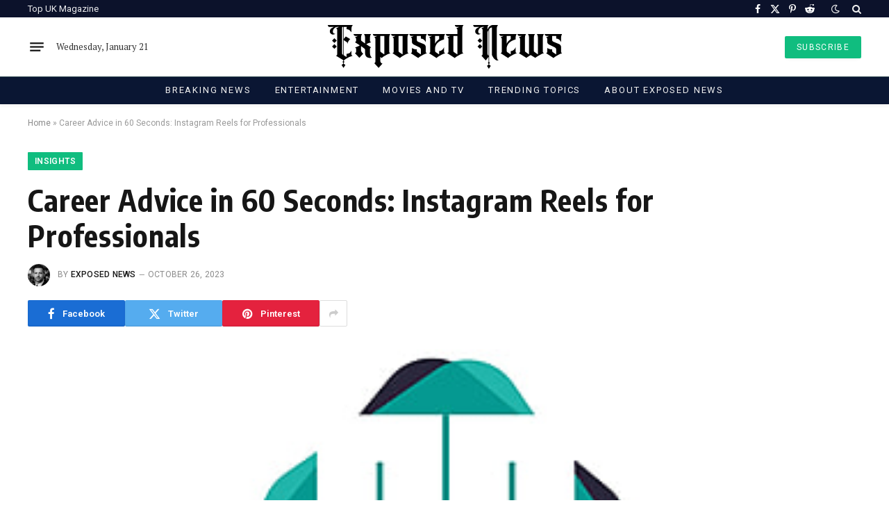

--- FILE ---
content_type: text/html; charset=UTF-8
request_url: https://exposednews.co.uk/career-advice-in-60-seconds-instagram-reels-for-professionals/
body_size: 17178
content:

<!DOCTYPE html>
<html lang="en-US" class="s-light site-s-light">

<head>

	<meta charset="UTF-8" />
	<meta name="viewport" content="width=device-width, initial-scale=1" />
	<meta name='robots' content='index, follow, max-image-preview:large, max-snippet:-1, max-video-preview:-1' />

	<!-- This site is optimized with the Yoast SEO plugin v26.6 - https://yoast.com/wordpress/plugins/seo/ -->
	<title>Career Advice in 60 Seconds: Instagram Reels for Professionals - Exposed News</title><link rel="preload" as="image" imagesrcset="https://exposednews.co.uk/wp-content/uploads/2026/01/sm_5b2d01bb1b1bd.png" imagesizes="(max-width: 1200px) 100vw, 1200px" /><link rel="preload" as="font" href="https://exposednews.co.uk/wp-content/themes/smart-mag/css/icons/fonts/ts-icons.woff2?v3.2" type="font/woff2" crossorigin="anonymous" />
	<link rel="canonical" href="https://exposednews.co.uk/career-advice-in-60-seconds-instagram-reels-for-professionals/" />
	<meta property="og:locale" content="en_US" />
	<meta property="og:type" content="article" />
	<meta property="og:title" content="Career Advice in 60 Seconds: Instagram Reels for Professionals - Exposed News" />
	<meta property="og:description" content="Introduction Since time is of the utmost in today&#8217;s fast-paced world, professionals are always looking for new methods to learn, develop, and keep up with the newest developments in their fields. Here&#8217;s the thing: Instagram Reels is a platform that has transformed social media and turned into a surprising resource for professional growth and job" />
	<meta property="og:url" content="https://exposednews.co.uk/career-advice-in-60-seconds-instagram-reels-for-professionals/" />
	<meta property="og:site_name" content="Exposed News" />
	<meta property="article:publisher" content="https://www.facebook.com/share/19kGokfxu8/?mibextid=wwXIfr" />
	<meta property="article:published_time" content="2023-10-26T16:32:18+00:00" />
	<meta property="og:image" content="https://exposednews.co.uk/wp-content/uploads/2026/01/text-1767535091103.png" />
	<meta property="og:image:width" content="432" />
	<meta property="og:image:height" content="65" />
	<meta property="og:image:type" content="image/png" />
	<meta name="author" content="Exposed News" />
	<meta name="twitter:card" content="summary_large_image" />
	<meta name="twitter:creator" content="@exposednewcouk" />
	<meta name="twitter:site" content="@exposednewcouk" />
	<meta name="twitter:label1" content="Written by" />
	<meta name="twitter:data1" content="Exposed News" />
	<meta name="twitter:label2" content="Est. reading time" />
	<meta name="twitter:data2" content="5 minutes" />
	<script type="application/ld+json" class="yoast-schema-graph">{"@context":"https://schema.org","@graph":[{"@type":"NewsArticle","@id":"https://exposednews.co.uk/career-advice-in-60-seconds-instagram-reels-for-professionals/#article","isPartOf":{"@id":"https://exposednews.co.uk/career-advice-in-60-seconds-instagram-reels-for-professionals/"},"author":{"name":"Exposed News","@id":"https://exposednews.co.uk/#/schema/person/e98afe742ffa8fb10e7e946f705acbb9"},"headline":"Career Advice in 60 Seconds: Instagram Reels for Professionals","datePublished":"2023-10-26T16:32:18+00:00","mainEntityOfPage":{"@id":"https://exposednews.co.uk/career-advice-in-60-seconds-instagram-reels-for-professionals/"},"wordCount":965,"publisher":{"@id":"https://exposednews.co.uk/#organization"},"image":{"@id":"https://exposednews.co.uk/career-advice-in-60-seconds-instagram-reels-for-professionals/#primaryimage"},"thumbnailUrl":"https://exposednews.co.uk/wp-content/uploads/2026/01/sm_5b2d01bb1b1bd.png","articleSection":["Insights"],"inLanguage":"en-US"},{"@type":"WebPage","@id":"https://exposednews.co.uk/career-advice-in-60-seconds-instagram-reels-for-professionals/","url":"https://exposednews.co.uk/career-advice-in-60-seconds-instagram-reels-for-professionals/","name":"Career Advice in 60 Seconds: Instagram Reels for Professionals - Exposed News","isPartOf":{"@id":"https://exposednews.co.uk/#website"},"primaryImageOfPage":{"@id":"https://exposednews.co.uk/career-advice-in-60-seconds-instagram-reels-for-professionals/#primaryimage"},"image":{"@id":"https://exposednews.co.uk/career-advice-in-60-seconds-instagram-reels-for-professionals/#primaryimage"},"thumbnailUrl":"https://exposednews.co.uk/wp-content/uploads/2026/01/sm_5b2d01bb1b1bd.png","datePublished":"2023-10-26T16:32:18+00:00","breadcrumb":{"@id":"https://exposednews.co.uk/career-advice-in-60-seconds-instagram-reels-for-professionals/#breadcrumb"},"inLanguage":"en-US","potentialAction":[{"@type":"ReadAction","target":["https://exposednews.co.uk/career-advice-in-60-seconds-instagram-reels-for-professionals/"]}]},{"@type":"ImageObject","inLanguage":"en-US","@id":"https://exposednews.co.uk/career-advice-in-60-seconds-instagram-reels-for-professionals/#primaryimage","url":"https://exposednews.co.uk/wp-content/uploads/2026/01/sm_5b2d01bb1b1bd.png","contentUrl":"https://exposednews.co.uk/wp-content/uploads/2026/01/sm_5b2d01bb1b1bd.png","width":360,"height":360},{"@type":"BreadcrumbList","@id":"https://exposednews.co.uk/career-advice-in-60-seconds-instagram-reels-for-professionals/#breadcrumb","itemListElement":[{"@type":"ListItem","position":1,"name":"Home","item":"https://exposednews.co.uk/"},{"@type":"ListItem","position":2,"name":"Career Advice in 60 Seconds: Instagram Reels for Professionals"}]},{"@type":"WebSite","@id":"https://exposednews.co.uk/#website","url":"https://exposednews.co.uk/","name":"Exposed News","description":"Exposed News – Independent News, Exposés &amp; Breaking Reports","publisher":{"@id":"https://exposednews.co.uk/#organization"},"potentialAction":[{"@type":"SearchAction","target":{"@type":"EntryPoint","urlTemplate":"https://exposednews.co.uk/?s={search_term_string}"},"query-input":{"@type":"PropertyValueSpecification","valueRequired":true,"valueName":"search_term_string"}}],"inLanguage":"en-US"},{"@type":"Organization","@id":"https://exposednews.co.uk/#organization","name":"Exposed News","url":"https://exposednews.co.uk/","logo":{"@type":"ImageObject","inLanguage":"en-US","@id":"https://exposednews.co.uk/#/schema/logo/image/","url":"https://exposednews.co.uk/wp-content/uploads/2026/01/text-1767535091103.png","contentUrl":"https://exposednews.co.uk/wp-content/uploads/2026/01/text-1767535091103.png","width":432,"height":65,"caption":"Exposed News"},"image":{"@id":"https://exposednews.co.uk/#/schema/logo/image/"},"sameAs":["https://www.facebook.com/share/19kGokfxu8/?mibextid=wwXIfr","https://x.com/exposednewcouk","https://www.reddit.com/u/exposednews_co_uk/s/ri7eMAfUMJ","https://pin.it/HZ8lf4IZG"]},{"@type":"Person","@id":"https://exposednews.co.uk/#/schema/person/e98afe742ffa8fb10e7e946f705acbb9","name":"Exposed News","image":{"@type":"ImageObject","inLanguage":"en-US","@id":"https://exposednews.co.uk/#/schema/person/image/","url":"https://secure.gravatar.com/avatar/2681011a8a6d5fe031f446a56f72feb0bb298392f006fa2926949256a4bc0056?s=96&d=mm&r=g","contentUrl":"https://secure.gravatar.com/avatar/2681011a8a6d5fe031f446a56f72feb0bb298392f006fa2926949256a4bc0056?s=96&d=mm&r=g","caption":"Exposed News"},"description":"Exposed News is the editorial voice behind ExposedNews.co.uk, an independent digital news platform delivering breaking stories, trending reports, entertainment coverage, and public interest journalism. All content is researched, written, and published with a strong focus on accuracy, transparency, and responsible reporting. With experience in digital publishing and online media, Exposed News follows strict editorial standards and relies on verified sources to ensure factual and up-to-date information. Every article is reviewed to maintain clarity, relevance, and editorial integrity for readers. Exposed News is committed to providing timely, trustworthy news coverage that informs audiences while upholding high ethical and journalistic standards.","sameAs":["https://exposednews.co.uk"],"url":"https://exposednews.co.uk/author/exposed-news/"}]}</script>
	<!-- / Yoast SEO plugin. -->


<link rel='dns-prefetch' href='//fonts.googleapis.com' />
<link rel="alternate" type="application/rss+xml" title="Exposed News &raquo; Feed" href="https://exposednews.co.uk/feed/" />
<link rel="alternate" type="application/rss+xml" title="Exposed News &raquo; Comments Feed" href="https://exposednews.co.uk/comments/feed/" />
<link rel="alternate" title="oEmbed (JSON)" type="application/json+oembed" href="https://exposednews.co.uk/wp-json/oembed/1.0/embed?url=https%3A%2F%2Fexposednews.co.uk%2Fcareer-advice-in-60-seconds-instagram-reels-for-professionals%2F" />
<link rel="alternate" title="oEmbed (XML)" type="text/xml+oembed" href="https://exposednews.co.uk/wp-json/oembed/1.0/embed?url=https%3A%2F%2Fexposednews.co.uk%2Fcareer-advice-in-60-seconds-instagram-reels-for-professionals%2F&#038;format=xml" />
<style id='wp-img-auto-sizes-contain-inline-css' type='text/css'>
img:is([sizes=auto i],[sizes^="auto," i]){contain-intrinsic-size:3000px 1500px}
/*# sourceURL=wp-img-auto-sizes-contain-inline-css */
</style>

<style id='wp-emoji-styles-inline-css' type='text/css'>

	img.wp-smiley, img.emoji {
		display: inline !important;
		border: none !important;
		box-shadow: none !important;
		height: 1em !important;
		width: 1em !important;
		margin: 0 0.07em !important;
		vertical-align: -0.1em !important;
		background: none !important;
		padding: 0 !important;
	}
/*# sourceURL=wp-emoji-styles-inline-css */
</style>
<link rel='stylesheet' id='wp-block-library-css' href='https://exposednews.co.uk/wp-includes/css/dist/block-library/style.min.css?ver=6.9' type='text/css' media='all' />
<style id='classic-theme-styles-inline-css' type='text/css'>
/*! This file is auto-generated */
.wp-block-button__link{color:#fff;background-color:#32373c;border-radius:9999px;box-shadow:none;text-decoration:none;padding:calc(.667em + 2px) calc(1.333em + 2px);font-size:1.125em}.wp-block-file__button{background:#32373c;color:#fff;text-decoration:none}
/*# sourceURL=/wp-includes/css/classic-themes.min.css */
</style>
<style id='global-styles-inline-css' type='text/css'>
:root{--wp--preset--aspect-ratio--square: 1;--wp--preset--aspect-ratio--4-3: 4/3;--wp--preset--aspect-ratio--3-4: 3/4;--wp--preset--aspect-ratio--3-2: 3/2;--wp--preset--aspect-ratio--2-3: 2/3;--wp--preset--aspect-ratio--16-9: 16/9;--wp--preset--aspect-ratio--9-16: 9/16;--wp--preset--color--black: #000000;--wp--preset--color--cyan-bluish-gray: #abb8c3;--wp--preset--color--white: #ffffff;--wp--preset--color--pale-pink: #f78da7;--wp--preset--color--vivid-red: #cf2e2e;--wp--preset--color--luminous-vivid-orange: #ff6900;--wp--preset--color--luminous-vivid-amber: #fcb900;--wp--preset--color--light-green-cyan: #7bdcb5;--wp--preset--color--vivid-green-cyan: #00d084;--wp--preset--color--pale-cyan-blue: #8ed1fc;--wp--preset--color--vivid-cyan-blue: #0693e3;--wp--preset--color--vivid-purple: #9b51e0;--wp--preset--gradient--vivid-cyan-blue-to-vivid-purple: linear-gradient(135deg,rgb(6,147,227) 0%,rgb(155,81,224) 100%);--wp--preset--gradient--light-green-cyan-to-vivid-green-cyan: linear-gradient(135deg,rgb(122,220,180) 0%,rgb(0,208,130) 100%);--wp--preset--gradient--luminous-vivid-amber-to-luminous-vivid-orange: linear-gradient(135deg,rgb(252,185,0) 0%,rgb(255,105,0) 100%);--wp--preset--gradient--luminous-vivid-orange-to-vivid-red: linear-gradient(135deg,rgb(255,105,0) 0%,rgb(207,46,46) 100%);--wp--preset--gradient--very-light-gray-to-cyan-bluish-gray: linear-gradient(135deg,rgb(238,238,238) 0%,rgb(169,184,195) 100%);--wp--preset--gradient--cool-to-warm-spectrum: linear-gradient(135deg,rgb(74,234,220) 0%,rgb(151,120,209) 20%,rgb(207,42,186) 40%,rgb(238,44,130) 60%,rgb(251,105,98) 80%,rgb(254,248,76) 100%);--wp--preset--gradient--blush-light-purple: linear-gradient(135deg,rgb(255,206,236) 0%,rgb(152,150,240) 100%);--wp--preset--gradient--blush-bordeaux: linear-gradient(135deg,rgb(254,205,165) 0%,rgb(254,45,45) 50%,rgb(107,0,62) 100%);--wp--preset--gradient--luminous-dusk: linear-gradient(135deg,rgb(255,203,112) 0%,rgb(199,81,192) 50%,rgb(65,88,208) 100%);--wp--preset--gradient--pale-ocean: linear-gradient(135deg,rgb(255,245,203) 0%,rgb(182,227,212) 50%,rgb(51,167,181) 100%);--wp--preset--gradient--electric-grass: linear-gradient(135deg,rgb(202,248,128) 0%,rgb(113,206,126) 100%);--wp--preset--gradient--midnight: linear-gradient(135deg,rgb(2,3,129) 0%,rgb(40,116,252) 100%);--wp--preset--font-size--small: 13px;--wp--preset--font-size--medium: 20px;--wp--preset--font-size--large: 36px;--wp--preset--font-size--x-large: 42px;--wp--preset--spacing--20: 0.44rem;--wp--preset--spacing--30: 0.67rem;--wp--preset--spacing--40: 1rem;--wp--preset--spacing--50: 1.5rem;--wp--preset--spacing--60: 2.25rem;--wp--preset--spacing--70: 3.38rem;--wp--preset--spacing--80: 5.06rem;--wp--preset--shadow--natural: 6px 6px 9px rgba(0, 0, 0, 0.2);--wp--preset--shadow--deep: 12px 12px 50px rgba(0, 0, 0, 0.4);--wp--preset--shadow--sharp: 6px 6px 0px rgba(0, 0, 0, 0.2);--wp--preset--shadow--outlined: 6px 6px 0px -3px rgb(255, 255, 255), 6px 6px rgb(0, 0, 0);--wp--preset--shadow--crisp: 6px 6px 0px rgb(0, 0, 0);}:where(.is-layout-flex){gap: 0.5em;}:where(.is-layout-grid){gap: 0.5em;}body .is-layout-flex{display: flex;}.is-layout-flex{flex-wrap: wrap;align-items: center;}.is-layout-flex > :is(*, div){margin: 0;}body .is-layout-grid{display: grid;}.is-layout-grid > :is(*, div){margin: 0;}:where(.wp-block-columns.is-layout-flex){gap: 2em;}:where(.wp-block-columns.is-layout-grid){gap: 2em;}:where(.wp-block-post-template.is-layout-flex){gap: 1.25em;}:where(.wp-block-post-template.is-layout-grid){gap: 1.25em;}.has-black-color{color: var(--wp--preset--color--black) !important;}.has-cyan-bluish-gray-color{color: var(--wp--preset--color--cyan-bluish-gray) !important;}.has-white-color{color: var(--wp--preset--color--white) !important;}.has-pale-pink-color{color: var(--wp--preset--color--pale-pink) !important;}.has-vivid-red-color{color: var(--wp--preset--color--vivid-red) !important;}.has-luminous-vivid-orange-color{color: var(--wp--preset--color--luminous-vivid-orange) !important;}.has-luminous-vivid-amber-color{color: var(--wp--preset--color--luminous-vivid-amber) !important;}.has-light-green-cyan-color{color: var(--wp--preset--color--light-green-cyan) !important;}.has-vivid-green-cyan-color{color: var(--wp--preset--color--vivid-green-cyan) !important;}.has-pale-cyan-blue-color{color: var(--wp--preset--color--pale-cyan-blue) !important;}.has-vivid-cyan-blue-color{color: var(--wp--preset--color--vivid-cyan-blue) !important;}.has-vivid-purple-color{color: var(--wp--preset--color--vivid-purple) !important;}.has-black-background-color{background-color: var(--wp--preset--color--black) !important;}.has-cyan-bluish-gray-background-color{background-color: var(--wp--preset--color--cyan-bluish-gray) !important;}.has-white-background-color{background-color: var(--wp--preset--color--white) !important;}.has-pale-pink-background-color{background-color: var(--wp--preset--color--pale-pink) !important;}.has-vivid-red-background-color{background-color: var(--wp--preset--color--vivid-red) !important;}.has-luminous-vivid-orange-background-color{background-color: var(--wp--preset--color--luminous-vivid-orange) !important;}.has-luminous-vivid-amber-background-color{background-color: var(--wp--preset--color--luminous-vivid-amber) !important;}.has-light-green-cyan-background-color{background-color: var(--wp--preset--color--light-green-cyan) !important;}.has-vivid-green-cyan-background-color{background-color: var(--wp--preset--color--vivid-green-cyan) !important;}.has-pale-cyan-blue-background-color{background-color: var(--wp--preset--color--pale-cyan-blue) !important;}.has-vivid-cyan-blue-background-color{background-color: var(--wp--preset--color--vivid-cyan-blue) !important;}.has-vivid-purple-background-color{background-color: var(--wp--preset--color--vivid-purple) !important;}.has-black-border-color{border-color: var(--wp--preset--color--black) !important;}.has-cyan-bluish-gray-border-color{border-color: var(--wp--preset--color--cyan-bluish-gray) !important;}.has-white-border-color{border-color: var(--wp--preset--color--white) !important;}.has-pale-pink-border-color{border-color: var(--wp--preset--color--pale-pink) !important;}.has-vivid-red-border-color{border-color: var(--wp--preset--color--vivid-red) !important;}.has-luminous-vivid-orange-border-color{border-color: var(--wp--preset--color--luminous-vivid-orange) !important;}.has-luminous-vivid-amber-border-color{border-color: var(--wp--preset--color--luminous-vivid-amber) !important;}.has-light-green-cyan-border-color{border-color: var(--wp--preset--color--light-green-cyan) !important;}.has-vivid-green-cyan-border-color{border-color: var(--wp--preset--color--vivid-green-cyan) !important;}.has-pale-cyan-blue-border-color{border-color: var(--wp--preset--color--pale-cyan-blue) !important;}.has-vivid-cyan-blue-border-color{border-color: var(--wp--preset--color--vivid-cyan-blue) !important;}.has-vivid-purple-border-color{border-color: var(--wp--preset--color--vivid-purple) !important;}.has-vivid-cyan-blue-to-vivid-purple-gradient-background{background: var(--wp--preset--gradient--vivid-cyan-blue-to-vivid-purple) !important;}.has-light-green-cyan-to-vivid-green-cyan-gradient-background{background: var(--wp--preset--gradient--light-green-cyan-to-vivid-green-cyan) !important;}.has-luminous-vivid-amber-to-luminous-vivid-orange-gradient-background{background: var(--wp--preset--gradient--luminous-vivid-amber-to-luminous-vivid-orange) !important;}.has-luminous-vivid-orange-to-vivid-red-gradient-background{background: var(--wp--preset--gradient--luminous-vivid-orange-to-vivid-red) !important;}.has-very-light-gray-to-cyan-bluish-gray-gradient-background{background: var(--wp--preset--gradient--very-light-gray-to-cyan-bluish-gray) !important;}.has-cool-to-warm-spectrum-gradient-background{background: var(--wp--preset--gradient--cool-to-warm-spectrum) !important;}.has-blush-light-purple-gradient-background{background: var(--wp--preset--gradient--blush-light-purple) !important;}.has-blush-bordeaux-gradient-background{background: var(--wp--preset--gradient--blush-bordeaux) !important;}.has-luminous-dusk-gradient-background{background: var(--wp--preset--gradient--luminous-dusk) !important;}.has-pale-ocean-gradient-background{background: var(--wp--preset--gradient--pale-ocean) !important;}.has-electric-grass-gradient-background{background: var(--wp--preset--gradient--electric-grass) !important;}.has-midnight-gradient-background{background: var(--wp--preset--gradient--midnight) !important;}.has-small-font-size{font-size: var(--wp--preset--font-size--small) !important;}.has-medium-font-size{font-size: var(--wp--preset--font-size--medium) !important;}.has-large-font-size{font-size: var(--wp--preset--font-size--large) !important;}.has-x-large-font-size{font-size: var(--wp--preset--font-size--x-large) !important;}
:where(.wp-block-post-template.is-layout-flex){gap: 1.25em;}:where(.wp-block-post-template.is-layout-grid){gap: 1.25em;}
:where(.wp-block-term-template.is-layout-flex){gap: 1.25em;}:where(.wp-block-term-template.is-layout-grid){gap: 1.25em;}
:where(.wp-block-columns.is-layout-flex){gap: 2em;}:where(.wp-block-columns.is-layout-grid){gap: 2em;}
:root :where(.wp-block-pullquote){font-size: 1.5em;line-height: 1.6;}
/*# sourceURL=global-styles-inline-css */
</style>
<link rel='stylesheet' id='smartmag-core-css' href='https://exposednews.co.uk/wp-content/themes/smart-mag/style.css?ver=10.3.2' type='text/css' media='all' />
<style id='smartmag-core-inline-css' type='text/css'>
:root { --c-main: #10bd7f;
--c-main-rgb: 16,189,127;
--text-font: "PT Serif", Georgia, serif;
--body-font: "PT Serif", Georgia, serif;
--ui-font: "Roboto", system-ui, -apple-system, "Segoe UI", Arial, sans-serif;
--title-font: "Roboto", system-ui, -apple-system, "Segoe UI", Arial, sans-serif;
--h-font: "Roboto", system-ui, -apple-system, "Segoe UI", Arial, sans-serif;
--title-font: "Encode Sans Condensed", system-ui, -apple-system, "Segoe UI", Arial, sans-serif;
--h-font: "Encode Sans Condensed", system-ui, -apple-system, "Segoe UI", Arial, sans-serif;
--text-h-font: var(--h-font);
--title-size-xs: 16px;
--title-size-s: 18px;
--title-size-n: 18px;
--title-size-m: 20px; }
.post-title:not(._) { letter-spacing: 0.02em; }
.smart-head-main { --c-shadow: rgba(0,0,0,0.05); }
.smart-head-main .smart-head-top { --head-h: 25px; background-color: #0c122b; }
.smart-head-main .smart-head-mid { --head-h: 85px; }
.smart-head-main .smart-head-bot { --head-h: 40px; background-color: #0a1633; border-top-width: 1px; border-top-color: #304951; }
.navigation-main .menu > li > a { font-size: 13px; font-weight: normal; text-transform: uppercase; letter-spacing: 0.14em; }
.s-light .navigation { --c-nav-blip: #353535; }
.s-dark .navigation { --c-nav-blip: #6e769b; --c-nav-drop-bg: #0a1633; }
.s-dark .smart-head-mobile .smart-head-mid,
.smart-head-mobile .s-dark.smart-head-mid { background-color: #0a1633; }
.smart-head-mobile .smart-head-bot { --head-h: 40px; background-color: #0a1633; border-top-color: #304951; }
.s-dark .off-canvas, .off-canvas.s-dark { background-color: #080f22; }
.navigation-small { margin-left: calc(-1 * var(--nav-items-space)); }
.s-dark .navigation-small { --c-nav: rgba(255,255,255,0.92); --c-nav-hov: #fff; }
.navigation-scroll .menu > li > a { font-size: 13px; font-weight: normal; letter-spacing: 0.14em; }
.smart-head .navigation-scroll { --nav-items-space: 12px; }
.smart-head-main .spc-social { --c-spc-social: #fff; --c-spc-social-hov: #f2f2f2; }
.smart-head-main .search-icon:hover { color: #f2f2f2; }
.smart-head-mobile { --search-icon-size: 19px; }
.smart-head-mobile .search-icon { --item-mr: 11px; }
.smart-head-main .scheme-switcher a:hover { color: #f2f2f2; }
.smart-head-main .offcanvas-toggle { transform: scale(0.75); }
.s-dark .smart-head-mobile .offcanvas-toggle,
.smart-head-mobile .s-dark .offcanvas-toggle { --c-hamburger: rgba(255,255,255,0.85); }
.smart-head-mobile .hamburger-icon { --line-weight: 2px; }
.smart-head .ts-button1 { font-weight: normal; letter-spacing: 0.11em; height: 32px; line-height: 32px; }
.s-dark .lower-footer { background-color: #081736; }
.lower-footer .inner { padding-top: 5px; padding-bottom: 13px; }
.post-meta .meta-item, .post-meta .text-in { text-transform: uppercase; letter-spacing: 0.02em; }
.block-head-c .heading { font-family: "Rajdhani", system-ui, -apple-system, "Segoe UI", Arial, sans-serif; font-size: 24px; letter-spacing: 0.02em; }
.block-head-c2 { --line-weight: 2px; }
.block-head-e2 .heading { font-weight: 600; color: var(--c-main); }
.entry-content { font-size: 18px; font-weight: normal; }
.post-content h1, .post-content h2, .post-content h3, .post-content h4, .post-content h5, .post-content h6 { letter-spacing: 0.02em; }
.site-s-light .entry-content { color: #2b2b2b; }
.s-dark .entry-content { color: #f2f2f2; }
.a-wrap-2:not(._) { margin-top: 0px; }
@media (min-width: 1200px) { .loop-list .post-title { font-size: 22px; } }
@media (min-width: 941px) and (max-width: 1200px) { .navigation-main .menu > li > a { font-size: calc(10px + (13px - 10px) * .7); } }


/*# sourceURL=smartmag-core-inline-css */
</style>
<link rel='stylesheet' id='smartmag-magnific-popup-css' href='https://exposednews.co.uk/wp-content/themes/smart-mag/css/lightbox.css?ver=10.3.2' type='text/css' media='all' />
<link rel='stylesheet' id='smartmag-icons-css' href='https://exposednews.co.uk/wp-content/themes/smart-mag/css/icons/icons.css?ver=10.3.2' type='text/css' media='all' />
<link rel='stylesheet' id='smartmag-gfonts-custom-css' href='https://fonts.googleapis.com/css?family=PT+Serif%3A400%2C500%2C600%2C700%7CRoboto%3A400%2C500%2C600%2C700%7CEncode+Sans+Condensed%3A400%2C500%2C600%2C700%7CRajdhani%3A400%2C500%2C600%2C700&#038;display=swap' type='text/css' media='all' />
<script type="text/javascript" id="smartmag-lazy-inline-js-after">
/* <![CDATA[ */
/**
 * @copyright ThemeSphere
 * @preserve
 */
var BunyadLazy={};BunyadLazy.load=function(){function a(e,n){var t={};e.dataset.bgset&&e.dataset.sizes?(t.sizes=e.dataset.sizes,t.srcset=e.dataset.bgset):t.src=e.dataset.bgsrc,function(t){var a=t.dataset.ratio;if(0<a){const e=t.parentElement;if(e.classList.contains("media-ratio")){const n=e.style;n.getPropertyValue("--a-ratio")||(n.paddingBottom=100/a+"%")}}}(e);var a,o=document.createElement("img");for(a in o.onload=function(){var t="url('"+(o.currentSrc||o.src)+"')",a=e.style;a.backgroundImage!==t&&requestAnimationFrame(()=>{a.backgroundImage=t,n&&n()}),o.onload=null,o.onerror=null,o=null},o.onerror=o.onload,t)o.setAttribute(a,t[a]);o&&o.complete&&0<o.naturalWidth&&o.onload&&o.onload()}function e(t){t.dataset.loaded||a(t,()=>{document.dispatchEvent(new Event("lazyloaded")),t.dataset.loaded=1})}function n(t){"complete"===document.readyState?t():window.addEventListener("load",t)}return{initEarly:function(){var t,a=()=>{document.querySelectorAll(".img.bg-cover:not(.lazyload)").forEach(e)};"complete"!==document.readyState?(t=setInterval(a,150),n(()=>{a(),clearInterval(t)})):a()},callOnLoad:n,initBgImages:function(t){t&&n(()=>{document.querySelectorAll(".img.bg-cover").forEach(e)})},bgLoad:a}}(),BunyadLazy.load.initEarly();
//# sourceURL=smartmag-lazy-inline-js-after
/* ]]> */
</script>
<script type="text/javascript" src="https://exposednews.co.uk/wp-includes/js/jquery/jquery.min.js?ver=3.7.1" id="jquery-core-js"></script>
<script type="text/javascript" src="https://exposednews.co.uk/wp-includes/js/jquery/jquery-migrate.min.js?ver=3.4.1" id="jquery-migrate-js"></script>
<link rel="https://api.w.org/" href="https://exposednews.co.uk/wp-json/" /><link rel="alternate" title="JSON" type="application/json" href="https://exposednews.co.uk/wp-json/wp/v2/posts/16678" /><link rel="EditURI" type="application/rsd+xml" title="RSD" href="https://exposednews.co.uk/xmlrpc.php?rsd" />
<meta name="generator" content="WordPress 6.9" />
<link rel='shortlink' href='https://exposednews.co.uk/?p=16678' />

		<script>
		var BunyadSchemeKey = 'bunyad-scheme';
		(() => {
			const d = document.documentElement;
			const c = d.classList;
			var scheme = localStorage.getItem(BunyadSchemeKey);
			
			if (scheme) {
				d.dataset.origClass = c;
				scheme === 'dark' ? c.remove('s-light', 'site-s-light') : c.remove('s-dark', 'site-s-dark');
				c.add('site-s-' + scheme, 's-' + scheme);
			}
		})();
		</script>
		<meta name="generator" content="Elementor 3.34.0; features: e_font_icon_svg, additional_custom_breakpoints; settings: css_print_method-external, google_font-enabled, font_display-swap">
<style type="text/css">.recentcomments a{display:inline !important;padding:0 !important;margin:0 !important;}</style>			<style>
				.e-con.e-parent:nth-of-type(n+4):not(.e-lazyloaded):not(.e-no-lazyload),
				.e-con.e-parent:nth-of-type(n+4):not(.e-lazyloaded):not(.e-no-lazyload) * {
					background-image: none !important;
				}
				@media screen and (max-height: 1024px) {
					.e-con.e-parent:nth-of-type(n+3):not(.e-lazyloaded):not(.e-no-lazyload),
					.e-con.e-parent:nth-of-type(n+3):not(.e-lazyloaded):not(.e-no-lazyload) * {
						background-image: none !important;
					}
				}
				@media screen and (max-height: 640px) {
					.e-con.e-parent:nth-of-type(n+2):not(.e-lazyloaded):not(.e-no-lazyload),
					.e-con.e-parent:nth-of-type(n+2):not(.e-lazyloaded):not(.e-no-lazyload) * {
						background-image: none !important;
					}
				}
			</style>
			<link rel="icon" href="https://exposednews.co.uk/wp-content/uploads/2026/01/download.png" sizes="32x32" />
<link rel="icon" href="https://exposednews.co.uk/wp-content/uploads/2026/01/download.png" sizes="192x192" />
<link rel="apple-touch-icon" href="https://exposednews.co.uk/wp-content/uploads/2026/01/download.png" />
<meta name="msapplication-TileImage" content="https://exposednews.co.uk/wp-content/uploads/2026/01/download.png" />


</head>

<body class="wp-singular post-template-default single single-post postid-16678 single-format-standard wp-theme-smart-mag no-sidebar post-layout-large post-cat-6 has-lb has-lb-sm ts-img-hov-fade layout-normal elementor-default elementor-kit-20183">



<div class="main-wrap">

	
<div class="off-canvas-backdrop"></div>
<div class="mobile-menu-container off-canvas" id="off-canvas">

	<div class="off-canvas-head">
		<a href="#" class="close">
			<span class="visuallyhidden">Close Menu</span>
			<i class="tsi tsi-times"></i>
		</a>

		<div class="ts-logo">
			<img class="logo-mobile logo-image logo-image-dark" src="https://exposednews.co.uk/wp-content/uploads/2026/01/EN.png" width="169" height="32" alt="Exposed News"/><img class="logo-mobile logo-image" src="https://exposednews.co.uk/wp-content/uploads/2026/01/EN.png" width="169" height="32" alt="Exposed News"/>		</div>
	</div>

	<div class="off-canvas-content">

		
			<ul id="menu-main-menu" class="mobile-menu"><li id="menu-item-20317" class="menu-item menu-item-type-taxonomy menu-item-object-category menu-item-20317"><a href="https://exposednews.co.uk/breaking-news/">Breaking News</a></li>
<li id="menu-item-20318" class="menu-item menu-item-type-taxonomy menu-item-object-category menu-item-20318"><a href="https://exposednews.co.uk/entertainment/">Entertainment</a></li>
<li id="menu-item-20319" class="menu-item menu-item-type-taxonomy menu-item-object-category menu-item-20319"><a href="https://exposednews.co.uk/movies-and-tv/">Movies and TV</a></li>
<li id="menu-item-20320" class="menu-item menu-item-type-taxonomy menu-item-object-category menu-item-20320"><a href="https://exposednews.co.uk/trending-topics/">Trending Topics</a></li>
<li id="menu-item-20322" class="menu-item menu-item-type-post_type menu-item-object-page menu-item-20322"><a href="https://exposednews.co.uk/about/">About Exposed News</a></li>
</ul>
		
					<div class="off-canvas-widgets">
				
		<div id="smartmag-block-posts-small-3" class="widget ts-block-widget smartmag-widget-posts-small">		
		<div class="block">
					<section class="block-wrap block-posts-small block-sc mb-none" data-id="1">

			<div class="widget-title block-head block-head-ac block-head-b"><h5 class="heading">What's Hot</h5></div>	
			<div class="block-content">
				
	<div class="loop loop-small loop-small-a loop-sep loop-small-sep grid grid-1 md:grid-1 sm:grid-1 xs:grid-1">

					
<article class="l-post small-post small-a-post m-pos-left">

	
			<div class="media">

		
			<a href="https://exposednews.co.uk/how-well-organized-transportation-services-support-confident-travel-planning/" class="image-link media-ratio ar-bunyad-thumb" title="How Well-Organized Transportation Services Support Confident Travel Planning"><span data-bgsrc="https://exposednews.co.uk/wp-content/uploads/2026/01/Whats-Included-in-Custom-Travel-Planning-Services.webp" class="img bg-cover wp-post-image attachment-large size-large lazyload" data-bgset="https://exposednews.co.uk/wp-content/uploads/2026/01/Whats-Included-in-Custom-Travel-Planning-Services.webp 1540w, https://exposednews.co.uk/wp-content/uploads/2026/01/Whats-Included-in-Custom-Travel-Planning-Services-768x419.webp 768w, https://exposednews.co.uk/wp-content/uploads/2026/01/Whats-Included-in-Custom-Travel-Planning-Services-1536x838.webp 1536w, https://exposednews.co.uk/wp-content/uploads/2026/01/Whats-Included-in-Custom-Travel-Planning-Services-150x82.webp 150w, https://exposednews.co.uk/wp-content/uploads/2026/01/Whats-Included-in-Custom-Travel-Planning-Services-450x245.webp 450w, https://exposednews.co.uk/wp-content/uploads/2026/01/Whats-Included-in-Custom-Travel-Planning-Services-1200x655.webp 1200w" data-sizes="(max-width: 110px) 100vw, 110px" role="img" aria-label="Well-Organized"></span></a>			
			
			
			
		
		</div>
	

	
		<div class="content">

			<div class="post-meta post-meta-a post-meta-left has-below"><h4 class="is-title post-title"><a href="https://exposednews.co.uk/how-well-organized-transportation-services-support-confident-travel-planning/">How Well-Organized Transportation Services Support Confident Travel Planning</a></h4><div class="post-meta-items meta-below"><span class="meta-item date"><span class="date-link"><time class="post-date" datetime="2026-01-11T08:20:11+00:00">January 11, 2026</time></span></span></div></div>			
			
			
		</div>

	
</article>	
					
<article class="l-post small-post small-a-post m-pos-left">

	
			<div class="media">

		
			<a href="https://exposednews.co.uk/what-is-price-difference-between-2025-and-2026-rx350h-car/" class="image-link media-ratio ar-bunyad-thumb" title="Price Difference Between the 2025 and 2026 Lexus RX 350h: What Buyers Need to Know"><span data-bgsrc="https://exposednews.co.uk/wp-content/uploads/2026/01/Lexus-RX-350h.jpg" class="img bg-cover wp-post-image attachment-large size-large lazyload" data-bgset="https://exposednews.co.uk/wp-content/uploads/2026/01/Lexus-RX-350h.jpg 640w, https://exposednews.co.uk/wp-content/uploads/2026/01/Lexus-RX-350h-150x100.jpg 150w, https://exposednews.co.uk/wp-content/uploads/2026/01/Lexus-RX-350h-450x300.jpg 450w" data-sizes="(max-width: 110px) 100vw, 110px" role="img" aria-label="Lexus RX 350h"></span></a>			
			
			
			
		
		</div>
	

	
		<div class="content">

			<div class="post-meta post-meta-a post-meta-left has-below"><h4 class="is-title post-title"><a href="https://exposednews.co.uk/what-is-price-difference-between-2025-and-2026-rx350h-car/">Price Difference Between the 2025 and 2026 Lexus RX 350h: What Buyers Need to Know</a></h4><div class="post-meta-items meta-below"><span class="meta-item date"><span class="date-link"><time class="post-date" datetime="2026-01-10T17:18:05+00:00">January 10, 2026</time></span></span></div></div>			
			
			
		</div>

	
</article>	
					
<article class="l-post small-post small-a-post m-pos-left">

	
			<div class="media">

		
			<a href="https://exposednews.co.uk/how-to-change-a-tire-in-10-easy-steps/" class="image-link media-ratio ar-bunyad-thumb" title="How to Change a Flat Tire In 10 Steps: Step-by-Step Guide (Safe &amp; Easy for Beginners)"><span data-bgsrc="https://exposednews.co.uk/wp-content/uploads/2026/01/how-to-change-a-tyre.jpg" class="img bg-cover wp-post-image attachment-large size-large lazyload" data-bgset="https://exposednews.co.uk/wp-content/uploads/2026/01/how-to-change-a-tyre.jpg 640w, https://exposednews.co.uk/wp-content/uploads/2026/01/how-to-change-a-tyre-150x100.jpg 150w, https://exposednews.co.uk/wp-content/uploads/2026/01/how-to-change-a-tyre-450x300.jpg 450w" data-sizes="(max-width: 110px) 100vw, 110px" role="img" aria-label="change a tire"></span></a>			
			
			
			
		
		</div>
	

	
		<div class="content">

			<div class="post-meta post-meta-a post-meta-left has-below"><h4 class="is-title post-title"><a href="https://exposednews.co.uk/how-to-change-a-tire-in-10-easy-steps/">How to Change a Flat Tire In 10 Steps: Step-by-Step Guide (Safe &amp; Easy for Beginners)</a></h4><div class="post-meta-items meta-below"><span class="meta-item date"><span class="date-link"><time class="post-date" datetime="2026-01-10T17:09:58+00:00">January 10, 2026</time></span></span></div></div>			
			
			
		</div>

	
</article>	
		
	</div>

					</div>

		</section>
				</div>

		</div>			</div>
		
		
		<div class="spc-social-block spc-social spc-social-b smart-head-social">
		
			
				<a href="https://www.facebook.com/share/19kGokfxu8/?mibextid=wwXIfr" class="link service s-facebook" target="_blank" rel="nofollow noopener">
					<i class="icon tsi tsi-facebook"></i>					<span class="visuallyhidden">Facebook</span>
				</a>
									
			
				<a href="https://x.com/exposednewcouk" class="link service s-twitter" target="_blank" rel="nofollow noopener">
					<i class="icon tsi tsi-twitter"></i>					<span class="visuallyhidden">X (Twitter)</span>
				</a>
									
			
				<a href="#" class="link service s-instagram" target="_blank" rel="nofollow noopener">
					<i class="icon tsi tsi-instagram"></i>					<span class="visuallyhidden">Instagram</span>
				</a>
									
			
		</div>

		
	</div>

</div>
<div class="smart-head smart-head-a smart-head-main" id="smart-head" data-sticky="auto" data-sticky-type="smart" data-sticky-full>
	
	<div class="smart-head-row smart-head-top s-dark smart-head-row-full">

		<div class="inner wrap">

							
				<div class="items items-left ">
					<div class="nav-wrap">
		<nav class="navigation navigation-small nav-hov-a">
			<ul id="menu-footer" class="menu"><li id="menu-item-20416" class="menu-item menu-item-type-custom menu-item-object-custom menu-item-20416"><a href="https://exposednews.co.uk/the-uk-magazine-market-how-britain-buys-reads-and-relies-on-print-and-digital-media/">Top UK Magazine</a></li>
</ul>		</nav>
	</div>
				</div>

							
				<div class="items items-center empty">
								</div>

							
				<div class="items items-right ">
				
		<div class="spc-social-block spc-social spc-social-a smart-head-social">
		
			
				<a href="https://www.facebook.com/share/19kGokfxu8/?mibextid=wwXIfr" class="link service s-facebook" target="_blank" rel="nofollow noopener">
					<i class="icon tsi tsi-facebook"></i>					<span class="visuallyhidden">Facebook</span>
				</a>
									
			
				<a href="https://x.com/exposednewcouk" class="link service s-twitter" target="_blank" rel="nofollow noopener">
					<i class="icon tsi tsi-twitter"></i>					<span class="visuallyhidden">X (Twitter)</span>
				</a>
									
			
				<a href="https://pin.it/HZ8lf4IZG" class="link service s-pinterest" target="_blank" rel="nofollow noopener">
					<i class="icon tsi tsi-pinterest-p"></i>					<span class="visuallyhidden">Pinterest</span>
				</a>
									
			
				<a href="https://www.reddit.com/u/exposednews_co_uk/s/ri7eMAfUMJ" class="link service s-reddit" target="_blank" rel="nofollow noopener">
					<i class="icon tsi tsi-reddit-alien"></i>					<span class="visuallyhidden">Reddit</span>
				</a>
									
			
		</div>

		
<div class="scheme-switcher has-icon-only">
	<a href="#" class="toggle is-icon toggle-dark" title="Switch to Dark Design - easier on eyes.">
		<i class="icon tsi tsi-moon"></i>
	</a>
	<a href="#" class="toggle is-icon toggle-light" title="Switch to Light Design.">
		<i class="icon tsi tsi-bright"></i>
	</a>
</div>

	<a href="#" class="search-icon has-icon-only is-icon" title="Search">
		<i class="tsi tsi-search"></i>
	</a>

				</div>

						
		</div>
	</div>

	
	<div class="smart-head-row smart-head-mid smart-head-row-3 is-light smart-head-row-full">

		<div class="inner wrap">

							
				<div class="items items-left ">
				
<button class="offcanvas-toggle has-icon" type="button" aria-label="Menu">
	<span class="hamburger-icon hamburger-icon-a">
		<span class="inner"></span>
	</span>
</button>
<span class="h-date">
	Wednesday, January 21</span>				</div>

							
				<div class="items items-center ">
					<a href="https://exposednews.co.uk/" title="Exposed News" rel="home" class="logo-link ts-logo logo-is-image">
		<span>
			
				
					<img src="https://exposednews.co.uk/wp-content/uploads/2026/01/EN.png" class="logo-image logo-image-dark" alt="Exposed News" width="337" height="63"/><img src="https://exposednews.co.uk/wp-content/uploads/2026/01/EN.png" class="logo-image" alt="Exposed News" width="337" height="63"/>
									 
					</span>
	</a>				</div>

							
				<div class="items items-right ">
				
	<a href="#" class="ts-button ts-button-a ts-button1">
		SUBSCRIBE	</a>
				</div>

						
		</div>
	</div>

	
	<div class="smart-head-row smart-head-bot smart-head-row-3 s-dark has-center-nav smart-head-row-full">

		<div class="inner wrap">

							
				<div class="items items-left empty">
								</div>

							
				<div class="items items-center ">
					<div class="nav-wrap">
		<nav class="navigation navigation-main nav-hov-a">
			<ul id="menu-main-menu-1" class="menu"><li class="menu-item menu-item-type-taxonomy menu-item-object-category menu-cat-2 menu-item-20317"><a href="https://exposednews.co.uk/breaking-news/">Breaking News</a></li>
<li class="menu-item menu-item-type-taxonomy menu-item-object-category menu-cat-3 menu-item-20318"><a href="https://exposednews.co.uk/entertainment/">Entertainment</a></li>
<li class="menu-item menu-item-type-taxonomy menu-item-object-category menu-cat-1 menu-item-20319"><a href="https://exposednews.co.uk/movies-and-tv/">Movies and TV</a></li>
<li class="menu-item menu-item-type-taxonomy menu-item-object-category menu-cat-8 menu-item-20320"><a href="https://exposednews.co.uk/trending-topics/">Trending Topics</a></li>
<li class="menu-item menu-item-type-post_type menu-item-object-page menu-item-20322"><a href="https://exposednews.co.uk/about/">About Exposed News</a></li>
</ul>		</nav>
	</div>
				</div>

							
				<div class="items items-right empty">
								</div>

						
		</div>
	</div>

	</div>
<div class="smart-head smart-head-a smart-head-mobile" id="smart-head-mobile" data-sticky="mid" data-sticky-type="smart" data-sticky-full>
	
	<div class="smart-head-row smart-head-mid s-dark smart-head-row-full">

		<div class="inner wrap">

							
				<div class="items items-left ">
					<a href="https://exposednews.co.uk/" title="Exposed News" rel="home" class="logo-link ts-logo logo-is-image">
		<span>
			
									<img class="logo-mobile logo-image logo-image-dark" src="https://exposednews.co.uk/wp-content/uploads/2026/01/EN.png" width="169" height="32" alt="Exposed News"/><img class="logo-mobile logo-image" src="https://exposednews.co.uk/wp-content/uploads/2026/01/EN.png" width="169" height="32" alt="Exposed News"/>									 
					</span>
	</a>				</div>

							
				<div class="items items-center empty">
								</div>

							
				<div class="items items-right ">
				

	<a href="#" class="search-icon has-icon-only is-icon" title="Search">
		<i class="tsi tsi-search"></i>
	</a>


<button class="offcanvas-toggle has-icon" type="button" aria-label="Menu">
	<span class="hamburger-icon hamburger-icon-a">
		<span class="inner"></span>
	</span>
</button>				</div>

						
		</div>
	</div>

	
	<div class="smart-head-row smart-head-bot s-dark smart-head-scroll-nav smart-head-row-full">

		<div class="inner wrap">

							
				<div class="items items-left ">
					<div class="nav-wrap">
		<nav class="navigation navigation-scroll nav-hov-a">
			<ul id="menu-footer-1" class="menu"><li class="menu-item menu-item-type-custom menu-item-object-custom menu-item-20416"><a href="https://exposednews.co.uk/the-uk-magazine-market-how-britain-buys-reads-and-relies-on-print-and-digital-media/">Top UK Magazine</a></li>
</ul>		</nav>
	</div>
				</div>

							
				<div class="items items-center empty">
								</div>

							
				<div class="items items-right empty">
								</div>

						
		</div>
	</div>

	</div>
<nav class="breadcrumbs is-full-width breadcrumbs-a" id="breadcrumb"><div class="inner ts-contain "><span><span><a href="https://exposednews.co.uk/">Home</a></span> » <span class="breadcrumb_last" aria-current="page">Career Advice in 60 Seconds: Instagram Reels for Professionals</span></span></div></nav>
<div class="main ts-contain cf no-sidebar">
	
		
	<div class="the-post-header s-head-modern s-head-large">
	<div class="post-meta post-meta-a post-meta-left post-meta-single has-below"><div class="post-meta-items meta-above"><span class="meta-item cat-labels">
						
						<a href="https://exposednews.co.uk/insights/" class="category term-color-6" rel="category">Insights</a>
					</span>
					</div><h1 class="is-title post-title">Career Advice in 60 Seconds: Instagram Reels for Professionals</h1><div class="post-meta-items meta-below has-author-img"><span class="meta-item post-author has-img"><img alt='Exposed News' src='https://secure.gravatar.com/avatar/2681011a8a6d5fe031f446a56f72feb0bb298392f006fa2926949256a4bc0056?s=32&#038;d=mm&#038;r=g' srcset='https://secure.gravatar.com/avatar/2681011a8a6d5fe031f446a56f72feb0bb298392f006fa2926949256a4bc0056?s=64&#038;d=mm&#038;r=g 2x' class='avatar avatar-32 photo' height='32' width='32' decoding='async'/><span class="by">By</span> <a href="https://exposednews.co.uk/author/exposed-news/" title="Posts by Exposed News" rel="author">Exposed News</a></span><span class="meta-item date"><time class="post-date" datetime="2023-10-26T16:32:18+00:00">October 26, 2023</time></span></div></div>
	<div class="post-share post-share-b spc-social-colors  post-share-b1">

				
		
				
			<a href="https://www.facebook.com/sharer.php?u=https%3A%2F%2Fexposednews.co.uk%2Fcareer-advice-in-60-seconds-instagram-reels-for-professionals%2F" class="cf service s-facebook service-lg" 
				title="Share on Facebook" target="_blank" rel="nofollow noopener">
				<i class="tsi tsi-facebook"></i>
				<span class="label">Facebook</span>
							</a>
				
				
			<a href="https://twitter.com/intent/tweet?url=https%3A%2F%2Fexposednews.co.uk%2Fcareer-advice-in-60-seconds-instagram-reels-for-professionals%2F&#038;text=Career%20Advice%20in%2060%20Seconds%3A%20Instagram%20Reels%20for%20Professionals" class="cf service s-twitter service-lg" 
				title="Share on X (Twitter)" target="_blank" rel="nofollow noopener">
				<i class="tsi tsi-twitter"></i>
				<span class="label">Twitter</span>
							</a>
				
				
			<a href="https://pinterest.com/pin/create/button/?url=https%3A%2F%2Fexposednews.co.uk%2Fcareer-advice-in-60-seconds-instagram-reels-for-professionals%2F&#038;media=https%3A%2F%2Fexposednews.co.uk%2Fwp-content%2Fuploads%2F2026%2F01%2Fsm_5b2d01bb1b1bd.png&#038;description=Career%20Advice%20in%2060%20Seconds%3A%20Instagram%20Reels%20for%20Professionals" class="cf service s-pinterest service-lg" 
				title="Share on Pinterest" target="_blank" rel="nofollow noopener">
				<i class="tsi tsi-pinterest"></i>
				<span class="label">Pinterest</span>
							</a>
				
				
			<a href="https://www.linkedin.com/shareArticle?mini=true&#038;url=https%3A%2F%2Fexposednews.co.uk%2Fcareer-advice-in-60-seconds-instagram-reels-for-professionals%2F" class="cf service s-linkedin service-sm" 
				title="Share on LinkedIn" target="_blank" rel="nofollow noopener">
				<i class="tsi tsi-linkedin"></i>
				<span class="label">LinkedIn</span>
							</a>
				
				
			<a href="https://www.tumblr.com/share/link?url=https%3A%2F%2Fexposednews.co.uk%2Fcareer-advice-in-60-seconds-instagram-reels-for-professionals%2F&#038;name=Career%20Advice%20in%2060%20Seconds%3A%20Instagram%20Reels%20for%20Professionals" class="cf service s-tumblr service-sm" 
				title="Share on Tumblr" target="_blank" rel="nofollow noopener">
				<i class="tsi tsi-tumblr"></i>
				<span class="label">Tumblr</span>
							</a>
				
				
			<a href="mailto:?subject=Career%20Advice%20in%2060%20Seconds%3A%20Instagram%20Reels%20for%20Professionals&#038;body=https%3A%2F%2Fexposednews.co.uk%2Fcareer-advice-in-60-seconds-instagram-reels-for-professionals%2F" class="cf service s-email service-sm" 
				title="Share via Email" target="_blank" rel="nofollow noopener">
				<i class="tsi tsi-envelope-o"></i>
				<span class="label">Email</span>
							</a>
				
		
				
					<a href="#" class="show-more" title="Show More Social Sharing"><i class="tsi tsi-share"></i></a>
		
				
	</div>

	
	
</div>
<div class="ts-row has-s-large-bot">
	<div class="col-8 main-content s-post-contain">

		
					<div class="single-featured">	
	<div class="featured">
				
			<a href="https://exposednews.co.uk/wp-content/uploads/2026/01/sm_5b2d01bb1b1bd.png" class="image-link media-ratio ar-bunyad-main-full" title="Career Advice in 60 Seconds: Instagram Reels for Professionals"><img width="1200" height="574" src="https://exposednews.co.uk/wp-content/uploads/2026/01/sm_5b2d01bb1b1bd.png" class="attachment-bunyad-main-full size-bunyad-main-full no-lazy skip-lazy wp-post-image" alt="" sizes="(max-width: 1200px) 100vw, 1200px" title="Career Advice in 60 Seconds: Instagram Reels for Professionals" decoding="async" /></a>		
						
			</div>

	</div>
		
		<div class="the-post s-post-large the-post-modern">

			<article id="post-16678" class="post-16678 post type-post status-publish format-standard has-post-thumbnail category-insights">
				
<div class="post-content-wrap has-share-float">
						<div class="post-share-float share-float-a is-hidden spc-social-colors spc-social-colored">
	<div class="inner">
					<span class="share-text">Share</span>
		
		<div class="services">
					
				
			<a href="https://www.facebook.com/sharer.php?u=https%3A%2F%2Fexposednews.co.uk%2Fcareer-advice-in-60-seconds-instagram-reels-for-professionals%2F" class="cf service s-facebook" target="_blank" title="Facebook" rel="nofollow noopener">
				<i class="tsi tsi-facebook"></i>
				<span class="label">Facebook</span>

							</a>
				
				
			<a href="https://twitter.com/intent/tweet?url=https%3A%2F%2Fexposednews.co.uk%2Fcareer-advice-in-60-seconds-instagram-reels-for-professionals%2F&text=Career%20Advice%20in%2060%20Seconds%3A%20Instagram%20Reels%20for%20Professionals" class="cf service s-twitter" target="_blank" title="Twitter" rel="nofollow noopener">
				<i class="tsi tsi-twitter"></i>
				<span class="label">Twitter</span>

							</a>
				
				
			<a href="https://www.linkedin.com/shareArticle?mini=true&url=https%3A%2F%2Fexposednews.co.uk%2Fcareer-advice-in-60-seconds-instagram-reels-for-professionals%2F" class="cf service s-linkedin" target="_blank" title="LinkedIn" rel="nofollow noopener">
				<i class="tsi tsi-linkedin"></i>
				<span class="label">LinkedIn</span>

							</a>
				
				
			<a href="https://pinterest.com/pin/create/button/?url=https%3A%2F%2Fexposednews.co.uk%2Fcareer-advice-in-60-seconds-instagram-reels-for-professionals%2F&media=https%3A%2F%2Fexposednews.co.uk%2Fwp-content%2Fuploads%2F2026%2F01%2Fsm_5b2d01bb1b1bd.png&description=Career%20Advice%20in%2060%20Seconds%3A%20Instagram%20Reels%20for%20Professionals" class="cf service s-pinterest" target="_blank" title="Pinterest" rel="nofollow noopener">
				<i class="tsi tsi-pinterest-p"></i>
				<span class="label">Pinterest</span>

							</a>
				
				
			<a href="mailto:?subject=Career%20Advice%20in%2060%20Seconds%3A%20Instagram%20Reels%20for%20Professionals&body=https%3A%2F%2Fexposednews.co.uk%2Fcareer-advice-in-60-seconds-instagram-reels-for-professionals%2F" class="cf service s-email" target="_blank" title="Email" rel="nofollow noopener">
				<i class="tsi tsi-envelope-o"></i>
				<span class="label">Email</span>

							</a>
				
		
					
		</div>
	</div>		
</div>
			
	<div class="post-content cf entry-content content-spacious-full">

		
				
		
<h2 class="wp-block-heading">Introduction</h2>



<p>Since time is of the utmost in today&#8217;s fast-paced world, professionals are always looking for new methods to learn, develop, and keep up with the newest developments in their fields. Here&#8217;s the thing: Instagram Reels is a platform that has transformed social media and turned into a surprising resource for professional growth and job assistance. We&#8217;ll discuss how Instagram Reels may be a useful tool for professionals looking for quick, incisive <a href="https://exposednews.co.uk/92career/">career guidance</a> in this blog post, as well as how using an Instagram Reels maker can help you produce interesting content in under 60 seconds.</p>



<h2 class="wp-block-heading">The Growth of Reels on Instagram</h2>



<p>Since its August 2020 introduction, Instagram Reels has emerged as the preferred medium for short-form video production. Users from all around the world have taken notice of it thanks to its short 60-second films that are put to audio tracks or music. Many saw it at first as a place for amusement and artistic expression, but it has now evolved into a useful tool for professionals who want to share their knowledge and provide career advice.</p>



<h2 class="wp-block-heading">What Is the Instagram Reels Maker?</h2>



<p>Let&#8217;s start by defining an Instagram Reels maker before discussing the advantages of employing them for career advancement. In essence, it&#8217;s a program or technology that makes the process of producing visually stunning and captivating Reels easier. These tools facilitate the creation of visually striking content for professionals by offering capabilities like text overlays, soundtrack choices, and <a href="https://www.flexclip.com/" data-type="link" data-id="https://www.flexclip.com/">video editing</a>.</p>



<h2 class="wp-block-heading">Instagram Reels&#8217; Advantages for Professionals</h2>



<h3 class="wp-block-heading">1. Concise and Easy-to-Read Content</h3>



<p>Instagram Reels&#8217; briefness is one of its main benefits. Experts can provide concise advice, insights, or ideas in only sixty seconds. For people who are on the go and require information promptly, this format is ideal.</p>



<h3 class="wp-block-heading">2. Greater Observation</h3>



<p>You can reach a wider professional audience by sharing your knowledge on Instagram Reels. Your material may attract new connections, clients, or employment as it gains views, likes, and shares, which expands its audience.</p>



<h3 class="wp-block-heading">3. Displaying Proficiency</h3>



<p>Professionals can present their knowledge and abilities in a unique and captivating way with reels. Reels provide a platform for professionals such as marketers, programmers, career counselors, and others to showcase their skills.</p>



<h3 class="wp-block-heading">4. Having an Impact on a Younger Audience</h3>



<p>A sizable segment of Instagram&#8217;s user base consists of young people just starting their careers. Connecting with emerging professionals and bridging the generation gap can be achieved through exchanging career advice on Instagram Reels.</p>



<h3 class="wp-block-heading">5. Opportunities for Networking</h3>



<p>Using Reels to interact with your audience can result in beneficial networking opportunities. You may make connections with like-minded individuals in the workplace, possible customers, or even future partners.</p>



<h2 class="wp-block-heading">Making Interesting Instagram Reels with an Instagram Reels Maker</h2>



<p>After going over the advantages, let&#8217;s look at how you can utilize an <a href="https://invideo.io/make/instagram-reels-maker/">Instagram Reels maker</a> to produce engaging content that appeals to your target audience of professionals.</p>



<h3 class="wp-block-heading">1. Choosing Appropriate Content</h3>



<p>Select subjects that are both useful to your audience and pertinent to your area of expertise. Subjects could include success stories, productivity techniques, industry insights, and career advice.</p>



<h3 class="wp-block-heading">2. Developing a Powerful Hook</h3>



<p>The first few seconds of your Reel are really important in the world of social media, where users scroll quickly. To draw viewers in and persuade them to watch the entire video, use an attention-grabbing hook.</p>



<h3 class="wp-block-heading">3. Brief and Clearly Stated Messages</h3>



<p>Keep your message succinct and clear. To emphasize important lessons, add text overlays, illustrations, or subtitles. Make sure your counsel is simple enough for the audience to understand and retain.</p>



<h3 class="wp-block-heading">4. Captivating Images</h3>



<p>Utilize the editing tools your Instagram Reels creator has to produce visually stunning content. Try different effects, filters, and transitions to create a unique Reel.</p>



<h3 class="wp-block-heading">5. The background track</h3>



<p>Choose background music that fits your message and is appropriate. Your reel can have a more appealing tone and feel thanks to music.</p>



<h3 class="wp-block-heading">6. Action Call (CTA)</h3>



<p>Use a CTA to wrap up your reel. In order to access further resources or content, invite users to like, follow, share, or visit your profile.</p>



<h2 class="wp-block-heading">Real-World Achievements</h2>



<p>Let&#8217;s take a moment to examine a few actual professionals who have expanded their popularity and offered career guidance by using Instagram Reels and an Instagram Reels <a href="https://exposednews.co.uk/" data-type="link" data-id="https://exposednews.co.uk/">creator</a>.</p>



<h3 class="wp-block-heading">1. Superb Career Counsellor</h3>



<p>Meet Sarah, a professional counselor who offers brief career guidance on Instagram Reels. She makes visually beautiful films covering interview prep, CV building, and job searches with the aid of an Instagram Reels creator. In addition to receiving thousands of views, Sarah&#8217;s Reels have increased the number of people she coaches.</p>



<h3 class="wp-block-heading">2. The Rise of the Tech Guru</h3>



<p>Software developer John recognized a chance to use Instagram Reels to communicate his technical knowledge. His use of an Instagram Reels maker to add explanations and code snippets to his videos has helped him build a following of budding programmers who look up to him.</p>



<h3 class="wp-block-heading">3. Expert in Marketing</h3>



<p>Expert in <a href="https://exposednews.co.uk/tag/gudangbasi-com-digital-marketing/">digital marketing</a> Emily saw that Instagram Reels may be a useful tool for sharing tactics and advice. Her captivating Reels, which she produced with the assistance of an Instagram Reels creator, caught the interest of other marketers, which resulted in joint ventures and speaking engagements at trade shows.</p>



<h2 class="wp-block-heading">Conclusion</h2>



<p>Instagram Reels provide professionals with a novel and efficient means of disseminating career insights and advice in a world where time is of the essence. Using an Instagram Reels maker, you may produce visually stunning, succinct, and captivating content in under 60 seconds.</p>



<p>Whether you&#8217;re a career coach, an experienced professional, or someone just getting started in your industry, Instagram Reels can be a useful tool for exhibiting your knowledge, growing your professional network, and giving people who are looking for career advice rapid, practical advice. Therefore, don&#8217;t be afraid to use <a href="https://about.instagram.com/blog/announcements/introducing-instagram-reels-announcement">Instagram Reels</a> to share your professional expertise on this medium.</p>

				
		
		
		
	</div>
</div>
	
			</article>

			
	
	<div class="post-share-bot">
		<span class="info">Share.</span>
		
		<span class="share-links spc-social spc-social-colors spc-social-bg">

			
			
				<a href="https://www.facebook.com/sharer.php?u=https%3A%2F%2Fexposednews.co.uk%2Fcareer-advice-in-60-seconds-instagram-reels-for-professionals%2F" class="service s-facebook tsi tsi-facebook" 
					title="Share on Facebook" target="_blank" rel="nofollow noopener">
					<span class="visuallyhidden">Facebook</span>

									</a>
					
			
				<a href="https://twitter.com/intent/tweet?url=https%3A%2F%2Fexposednews.co.uk%2Fcareer-advice-in-60-seconds-instagram-reels-for-professionals%2F&#038;text=Career%20Advice%20in%2060%20Seconds%3A%20Instagram%20Reels%20for%20Professionals" class="service s-twitter tsi tsi-twitter" 
					title="Share on X (Twitter)" target="_blank" rel="nofollow noopener">
					<span class="visuallyhidden">Twitter</span>

									</a>
					
			
				<a href="https://pinterest.com/pin/create/button/?url=https%3A%2F%2Fexposednews.co.uk%2Fcareer-advice-in-60-seconds-instagram-reels-for-professionals%2F&#038;media=https%3A%2F%2Fexposednews.co.uk%2Fwp-content%2Fuploads%2F2026%2F01%2Fsm_5b2d01bb1b1bd.png&#038;description=Career%20Advice%20in%2060%20Seconds%3A%20Instagram%20Reels%20for%20Professionals" class="service s-pinterest tsi tsi-pinterest" 
					title="Share on Pinterest" target="_blank" rel="nofollow noopener">
					<span class="visuallyhidden">Pinterest</span>

									</a>
					
			
				<a href="https://www.linkedin.com/shareArticle?mini=true&#038;url=https%3A%2F%2Fexposednews.co.uk%2Fcareer-advice-in-60-seconds-instagram-reels-for-professionals%2F" class="service s-linkedin tsi tsi-linkedin" 
					title="Share on LinkedIn" target="_blank" rel="nofollow noopener">
					<span class="visuallyhidden">LinkedIn</span>

									</a>
					
			
				<a href="https://www.tumblr.com/share/link?url=https%3A%2F%2Fexposednews.co.uk%2Fcareer-advice-in-60-seconds-instagram-reels-for-professionals%2F&#038;name=Career%20Advice%20in%2060%20Seconds%3A%20Instagram%20Reels%20for%20Professionals" class="service s-tumblr tsi tsi-tumblr" 
					title="Share on Tumblr" target="_blank" rel="nofollow noopener">
					<span class="visuallyhidden">Tumblr</span>

									</a>
					
			
				<a href="mailto:?subject=Career%20Advice%20in%2060%20Seconds%3A%20Instagram%20Reels%20for%20Professionals&#038;body=https%3A%2F%2Fexposednews.co.uk%2Fcareer-advice-in-60-seconds-instagram-reels-for-professionals%2F" class="service s-email tsi tsi-envelope-o" 
					title="Share via Email" target="_blank" rel="nofollow noopener">
					<span class="visuallyhidden">Email</span>

									</a>
					
			
			
		</span>
	</div>
	


	<section class="navigate-posts">
	
		<div class="previous">
					<span class="main-color title"><i class="tsi tsi-chevron-left"></i> Previous Article</span><span class="link"><a href="https://exposednews.co.uk/the-role-of-luck-in-csgo-gambling-myth-or-reality/" rel="prev">The Role of Luck in CS:GO Gambling: Myth or Reality</a></span>
				</div>
		<div class="next">
					<span class="main-color title">Next Article <i class="tsi tsi-chevron-right"></i></span><span class="link"><a href="https://exposednews.co.uk/can-you-whiten-teeth-with-cracks-using-philips-zoom-lamp/" rel="next">Can You Whiten Teeth with Cracks Using Philips Zoom Lamp?</a></span>
				</div>		
	</section>



			<div class="author-box">
			<section class="author-info">

	<img alt='' src='https://secure.gravatar.com/avatar/2681011a8a6d5fe031f446a56f72feb0bb298392f006fa2926949256a4bc0056?s=95&#038;d=mm&#038;r=g' srcset='https://secure.gravatar.com/avatar/2681011a8a6d5fe031f446a56f72feb0bb298392f006fa2926949256a4bc0056?s=190&#038;d=mm&#038;r=g 2x' class='avatar avatar-95 photo' height='95' width='95' decoding='async'/>	
	<div class="description">
		<a href="https://exposednews.co.uk/author/exposed-news/" title="Posts by Exposed News" rel="author">Exposed News</a>		
		<ul class="social-icons">
					
			<li>
				<a href="https://exposednews.co.uk" class="icon tsi tsi-home" title="Website"> 
					<span class="visuallyhidden">Website</span></a>				
			</li>
			
			
				</ul>
		
		<p class="bio">Exposed News is the editorial voice behind ExposedNews.co.uk, an independent digital news platform delivering breaking stories, trending reports, entertainment coverage, and public interest journalism. All content is researched, written, and published with a strong focus on accuracy, transparency, and responsible reporting.

With experience in digital publishing and online media, Exposed News follows strict editorial standards and relies on verified sources to ensure factual and up-to-date information. Every article is reviewed to maintain clarity, relevance, and editorial integrity for readers.

Exposed News is committed to providing timely, trustworthy news coverage that informs audiences while upholding high ethical and journalistic standards.</p>
	</div>
	
</section>		</div>
	

	<section class="related-posts">
							
							
				<div class="block-head block-head-ac block-head-c is-left">

					<h4 class="heading">Related <span class="color">Posts</span></h4>					
									</div>
				
			
				<section class="block-wrap block-grid mb-none" data-id="2">

				
			<div class="block-content">
					
	<div class="loop loop-grid loop-grid-sm grid grid-3 md:grid-2 xs:grid-1">

					
<article class="l-post grid-post grid-sm-post">

	
			<div class="media">

		
			<a href="https://exposednews.co.uk/how-well-organized-transportation-services-support-confident-travel-planning/" class="image-link media-ratio ratio-16-9" title="How Well-Organized Transportation Services Support Confident Travel Planning"><span data-bgsrc="https://exposednews.co.uk/wp-content/uploads/2026/01/Whats-Included-in-Custom-Travel-Planning-Services-450x245.webp" class="img bg-cover wp-post-image attachment-bunyad-medium size-bunyad-medium lazyload" data-bgset="https://exposednews.co.uk/wp-content/uploads/2026/01/Whats-Included-in-Custom-Travel-Planning-Services-450x245.webp 450w, https://exposednews.co.uk/wp-content/uploads/2026/01/Whats-Included-in-Custom-Travel-Planning-Services-768x419.webp 768w, https://exposednews.co.uk/wp-content/uploads/2026/01/Whats-Included-in-Custom-Travel-Planning-Services-1536x838.webp 1536w, https://exposednews.co.uk/wp-content/uploads/2026/01/Whats-Included-in-Custom-Travel-Planning-Services-150x82.webp 150w, https://exposednews.co.uk/wp-content/uploads/2026/01/Whats-Included-in-Custom-Travel-Planning-Services-1200x655.webp 1200w, https://exposednews.co.uk/wp-content/uploads/2026/01/Whats-Included-in-Custom-Travel-Planning-Services.webp 1540w" data-sizes="(max-width: 377px) 100vw, 377px" role="img" aria-label="Well-Organized"></span></a>			
			
			
			
		
		</div>
	

	
		<div class="content">

			<div class="post-meta post-meta-a has-below"><h4 class="is-title post-title"><a href="https://exposednews.co.uk/how-well-organized-transportation-services-support-confident-travel-planning/">How Well-Organized Transportation Services Support Confident Travel Planning</a></h4><div class="post-meta-items meta-below"><span class="meta-item date"><span class="date-link"><time class="post-date" datetime="2026-01-11T08:20:11+00:00">January 11, 2026</time></span></span></div></div>			
			
			
		</div>

	
</article>					
<article class="l-post grid-post grid-sm-post">

	
			<div class="media">

		
		</div>
	

	
		<div class="content">

			<div class="post-meta post-meta-a has-below"><h4 class="is-title post-title"><a href="https://exposednews.co.uk/what-we-know-about-the-controversy-involving-the-canadian-tiktok-star/">What We Know About the Controversy Involving the Canadian TikTok Star</a></h4><div class="post-meta-items meta-below"><span class="meta-item date"><span class="date-link"><time class="post-date" datetime="2026-01-10T16:10:51+00:00">January 10, 2026</time></span></span></div></div>			
			
			
		</div>

	
</article>					
<article class="l-post grid-post grid-sm-post">

	
			<div class="media">

		
			<a href="https://exposednews.co.uk/the-power-of-many-why-group-coaching-is-the-ultimate-win-win-for-your-practice/" class="image-link media-ratio ratio-16-9" title="The Power of Many: Why Group Coaching is the Ultimate &#8220;Win-Win&#8221; for Your Practice"><span data-bgsrc="https://exposednews.co.uk/wp-content/uploads/2026/01/group-coaching-pricing-450x254.jpeg" class="img bg-cover wp-post-image attachment-bunyad-medium size-bunyad-medium lazyload" data-bgset="https://exposednews.co.uk/wp-content/uploads/2026/01/group-coaching-pricing-450x254.jpeg 450w, https://exposednews.co.uk/wp-content/uploads/2026/01/group-coaching-pricing-768x434.jpeg 768w, https://exposednews.co.uk/wp-content/uploads/2026/01/group-coaching-pricing-150x85.jpeg 150w, https://exposednews.co.uk/wp-content/uploads/2026/01/group-coaching-pricing.jpeg 850w" data-sizes="(max-width: 377px) 100vw, 377px" role="img" aria-label="Coaching"></span></a>			
			
			
			
		
		</div>
	

	
		<div class="content">

			<div class="post-meta post-meta-a has-below"><h4 class="is-title post-title"><a href="https://exposednews.co.uk/the-power-of-many-why-group-coaching-is-the-ultimate-win-win-for-your-practice/">The Power of Many: Why Group Coaching is the Ultimate &#8220;Win-Win&#8221; for Your Practice</a></h4><div class="post-meta-items meta-below"><span class="meta-item date"><span class="date-link"><time class="post-date" datetime="2026-01-09T12:34:43+00:00">January 9, 2026</time></span></span></div></div>			
			
			
		</div>

	
</article>		
	</div>

		
			</div>

		</section>
		
	</section>			
			<div class="comments">
				
	

			<div class="ts-comments-show">
			<a href="#" class="ts-button ts-button-b">
				Add A Comment			</a>
		</div>
	

	<div id="comments">
		<div class="comments-area ts-comments-hidden">

			<p class="nocomments">Comments are closed.</p>
		
	
			</div>
	</div><!-- #comments -->
			</div>

		</div>
	</div>
	
	</div>
	</div>

			<footer class="main-footer cols-gap-lg footer-bold s-dark">

					
	
			<div class="lower-footer bold-footer-lower">
			<div class="ts-contain inner">

									<div class="footer-logo">
						<img src="https://exposednews.co.uk/wp-content/uploads/2026/01/EN2.png" width="198" height="128" class="logo" alt="Exposed News" />
					</div>
						
				

				
		<div class="spc-social-block spc-social spc-social-b ">
		
			
				<a href="https://www.facebook.com/share/19kGokfxu8/?mibextid=wwXIfr" class="link service s-facebook" target="_blank" rel="nofollow noopener">
					<i class="icon tsi tsi-facebook"></i>					<span class="visuallyhidden">Facebook</span>
				</a>
									
			
				<a href="https://x.com/exposednewcouk" class="link service s-twitter" target="_blank" rel="nofollow noopener">
					<i class="icon tsi tsi-twitter"></i>					<span class="visuallyhidden">X (Twitter)</span>
				</a>
									
			
				<a href="https://pin.it/HZ8lf4IZG" class="link service s-pinterest" target="_blank" rel="nofollow noopener">
					<i class="icon tsi tsi-pinterest-p"></i>					<span class="visuallyhidden">Pinterest</span>
				</a>
									
			
				<a href="https://www.reddit.com/u/exposednews_co_uk/s/ri7eMAfUMJ" class="link service s-reddit" target="_blank" rel="nofollow noopener">
					<i class="icon tsi tsi-reddit-alien"></i>					<span class="visuallyhidden">Reddit</span>
				</a>
									
			
		</div>

		
											
						<div class="links">
							<div class="menu-footer-container"><ul id="menu-footer-2" class="menu"><li class="menu-item menu-item-type-custom menu-item-object-custom menu-item-20416"><a href="https://exposednews.co.uk/the-uk-magazine-market-how-britain-buys-reads-and-relies-on-print-and-digital-media/">Top UK Magazine</a></li>
</ul></div>						</div>
						
				
				<div class="copyright">
					&copy; 2026 Powered by: Exposednews.co.uk</a>.				</div>
			</div>
		</div>		
			</footer>
		
	
</div><!-- .main-wrap -->



	<div class="search-modal-wrap" data-scheme="">
		<div class="search-modal-box" role="dialog" aria-modal="true">

			<form method="get" class="search-form" action="https://exposednews.co.uk/">
				<input type="search" class="search-field live-search-query" name="s" placeholder="Search..." value="" required />

				<button type="submit" class="search-submit visuallyhidden">Submit</button>

				<p class="message">
					Type above and press <em>Enter</em> to search. Press <em>Esc</em> to cancel.				</p>
						
			</form>

		</div>
	</div>


<script type="speculationrules">
{"prefetch":[{"source":"document","where":{"and":[{"href_matches":"/*"},{"not":{"href_matches":["/wp-*.php","/wp-admin/*","/wp-content/uploads/*","/wp-content/*","/wp-content/plugins/*","/wp-content/themes/smart-mag/*","/*\\?(.+)"]}},{"not":{"selector_matches":"a[rel~=\"nofollow\"]"}},{"not":{"selector_matches":".no-prefetch, .no-prefetch a"}}]},"eagerness":"conservative"}]}
</script>
<script type="application/ld+json">{"@context":"http:\/\/schema.org","@type":"Article","headline":"Career Advice in 60 Seconds: Instagram Reels for Professionals","url":"https:\/\/exposednews.co.uk\/career-advice-in-60-seconds-instagram-reels-for-professionals\/","image":{"@type":"ImageObject","url":"https:\/\/exposednews.co.uk\/wp-content\/uploads\/2026\/01\/sm_5b2d01bb1b1bd.png","width":360,"height":360},"datePublished":"2023-10-26T16:32:18+00:00","dateModified":"2023-10-26T16:32:18+00:00","author":{"@type":"Person","name":"Exposed News","url":"https:\/\/exposednews.co.uk\/author\/exposed-news\/"},"publisher":{"@type":"Organization","name":"Exposed News","sameAs":"https:\/\/exposednews.co.uk","logo":{"@type":"ImageObject","url":"https:\/\/exposednews.co.uk\/wp-content\/uploads\/2026\/01\/EN.png"}},"mainEntityOfPage":{"@type":"WebPage","@id":"https:\/\/exposednews.co.uk\/career-advice-in-60-seconds-instagram-reels-for-professionals\/"}}</script>
			<script>
				const lazyloadRunObserver = () => {
					const lazyloadBackgrounds = document.querySelectorAll( `.e-con.e-parent:not(.e-lazyloaded)` );
					const lazyloadBackgroundObserver = new IntersectionObserver( ( entries ) => {
						entries.forEach( ( entry ) => {
							if ( entry.isIntersecting ) {
								let lazyloadBackground = entry.target;
								if( lazyloadBackground ) {
									lazyloadBackground.classList.add( 'e-lazyloaded' );
								}
								lazyloadBackgroundObserver.unobserve( entry.target );
							}
						});
					}, { rootMargin: '200px 0px 200px 0px' } );
					lazyloadBackgrounds.forEach( ( lazyloadBackground ) => {
						lazyloadBackgroundObserver.observe( lazyloadBackground );
					} );
				};
				const events = [
					'DOMContentLoaded',
					'elementor/lazyload/observe',
				];
				events.forEach( ( event ) => {
					document.addEventListener( event, lazyloadRunObserver );
				} );
			</script>
			<script type="text/javascript" id="smartmag-lazyload-js-extra">
/* <![CDATA[ */
var BunyadLazyConf = {"type":"normal"};
//# sourceURL=smartmag-lazyload-js-extra
/* ]]> */
</script>
<script type="text/javascript" src="https://exposednews.co.uk/wp-content/themes/smart-mag/js/lazyload.js?ver=10.3.2" id="smartmag-lazyload-js"></script>
<script type="text/javascript" src="https://exposednews.co.uk/wp-content/themes/smart-mag/js/jquery.mfp-lightbox.js?ver=10.3.2" id="magnific-popup-js"></script>
<script type="text/javascript" src="https://exposednews.co.uk/wp-content/themes/smart-mag/js/jquery.sticky-sidebar.js?ver=10.3.2" id="theia-sticky-sidebar-js"></script>
<script type="text/javascript" id="smartmag-theme-js-extra">
/* <![CDATA[ */
var Bunyad = {"ajaxurl":"https://exposednews.co.uk/wp-admin/admin-ajax.php"};
//# sourceURL=smartmag-theme-js-extra
/* ]]> */
</script>
<script type="text/javascript" src="https://exposednews.co.uk/wp-content/themes/smart-mag/js/theme.js?ver=10.3.2" id="smartmag-theme-js"></script>
<script type="text/javascript" src="https://exposednews.co.uk/wp-content/themes/smart-mag/js/float-share.js?ver=10.3.2" id="smartmag-float-share-js"></script>
<script id="wp-emoji-settings" type="application/json">
{"baseUrl":"https://s.w.org/images/core/emoji/17.0.2/72x72/","ext":".png","svgUrl":"https://s.w.org/images/core/emoji/17.0.2/svg/","svgExt":".svg","source":{"concatemoji":"https://exposednews.co.uk/wp-includes/js/wp-emoji-release.min.js?ver=6.9"}}
</script>
<script type="module">
/* <![CDATA[ */
/*! This file is auto-generated */
const a=JSON.parse(document.getElementById("wp-emoji-settings").textContent),o=(window._wpemojiSettings=a,"wpEmojiSettingsSupports"),s=["flag","emoji"];function i(e){try{var t={supportTests:e,timestamp:(new Date).valueOf()};sessionStorage.setItem(o,JSON.stringify(t))}catch(e){}}function c(e,t,n){e.clearRect(0,0,e.canvas.width,e.canvas.height),e.fillText(t,0,0);t=new Uint32Array(e.getImageData(0,0,e.canvas.width,e.canvas.height).data);e.clearRect(0,0,e.canvas.width,e.canvas.height),e.fillText(n,0,0);const a=new Uint32Array(e.getImageData(0,0,e.canvas.width,e.canvas.height).data);return t.every((e,t)=>e===a[t])}function p(e,t){e.clearRect(0,0,e.canvas.width,e.canvas.height),e.fillText(t,0,0);var n=e.getImageData(16,16,1,1);for(let e=0;e<n.data.length;e++)if(0!==n.data[e])return!1;return!0}function u(e,t,n,a){switch(t){case"flag":return n(e,"\ud83c\udff3\ufe0f\u200d\u26a7\ufe0f","\ud83c\udff3\ufe0f\u200b\u26a7\ufe0f")?!1:!n(e,"\ud83c\udde8\ud83c\uddf6","\ud83c\udde8\u200b\ud83c\uddf6")&&!n(e,"\ud83c\udff4\udb40\udc67\udb40\udc62\udb40\udc65\udb40\udc6e\udb40\udc67\udb40\udc7f","\ud83c\udff4\u200b\udb40\udc67\u200b\udb40\udc62\u200b\udb40\udc65\u200b\udb40\udc6e\u200b\udb40\udc67\u200b\udb40\udc7f");case"emoji":return!a(e,"\ud83e\u1fac8")}return!1}function f(e,t,n,a){let r;const o=(r="undefined"!=typeof WorkerGlobalScope&&self instanceof WorkerGlobalScope?new OffscreenCanvas(300,150):document.createElement("canvas")).getContext("2d",{willReadFrequently:!0}),s=(o.textBaseline="top",o.font="600 32px Arial",{});return e.forEach(e=>{s[e]=t(o,e,n,a)}),s}function r(e){var t=document.createElement("script");t.src=e,t.defer=!0,document.head.appendChild(t)}a.supports={everything:!0,everythingExceptFlag:!0},new Promise(t=>{let n=function(){try{var e=JSON.parse(sessionStorage.getItem(o));if("object"==typeof e&&"number"==typeof e.timestamp&&(new Date).valueOf()<e.timestamp+604800&&"object"==typeof e.supportTests)return e.supportTests}catch(e){}return null}();if(!n){if("undefined"!=typeof Worker&&"undefined"!=typeof OffscreenCanvas&&"undefined"!=typeof URL&&URL.createObjectURL&&"undefined"!=typeof Blob)try{var e="postMessage("+f.toString()+"("+[JSON.stringify(s),u.toString(),c.toString(),p.toString()].join(",")+"));",a=new Blob([e],{type:"text/javascript"});const r=new Worker(URL.createObjectURL(a),{name:"wpTestEmojiSupports"});return void(r.onmessage=e=>{i(n=e.data),r.terminate(),t(n)})}catch(e){}i(n=f(s,u,c,p))}t(n)}).then(e=>{for(const n in e)a.supports[n]=e[n],a.supports.everything=a.supports.everything&&a.supports[n],"flag"!==n&&(a.supports.everythingExceptFlag=a.supports.everythingExceptFlag&&a.supports[n]);var t;a.supports.everythingExceptFlag=a.supports.everythingExceptFlag&&!a.supports.flag,a.supports.everything||((t=a.source||{}).concatemoji?r(t.concatemoji):t.wpemoji&&t.twemoji&&(r(t.twemoji),r(t.wpemoji)))});
//# sourceURL=https://exposednews.co.uk/wp-includes/js/wp-emoji-loader.min.js
/* ]]> */
</script>


</body>
</html>

<!-- Page cached by LiteSpeed Cache 7.7 on 2026-01-21 20:58:41 -->